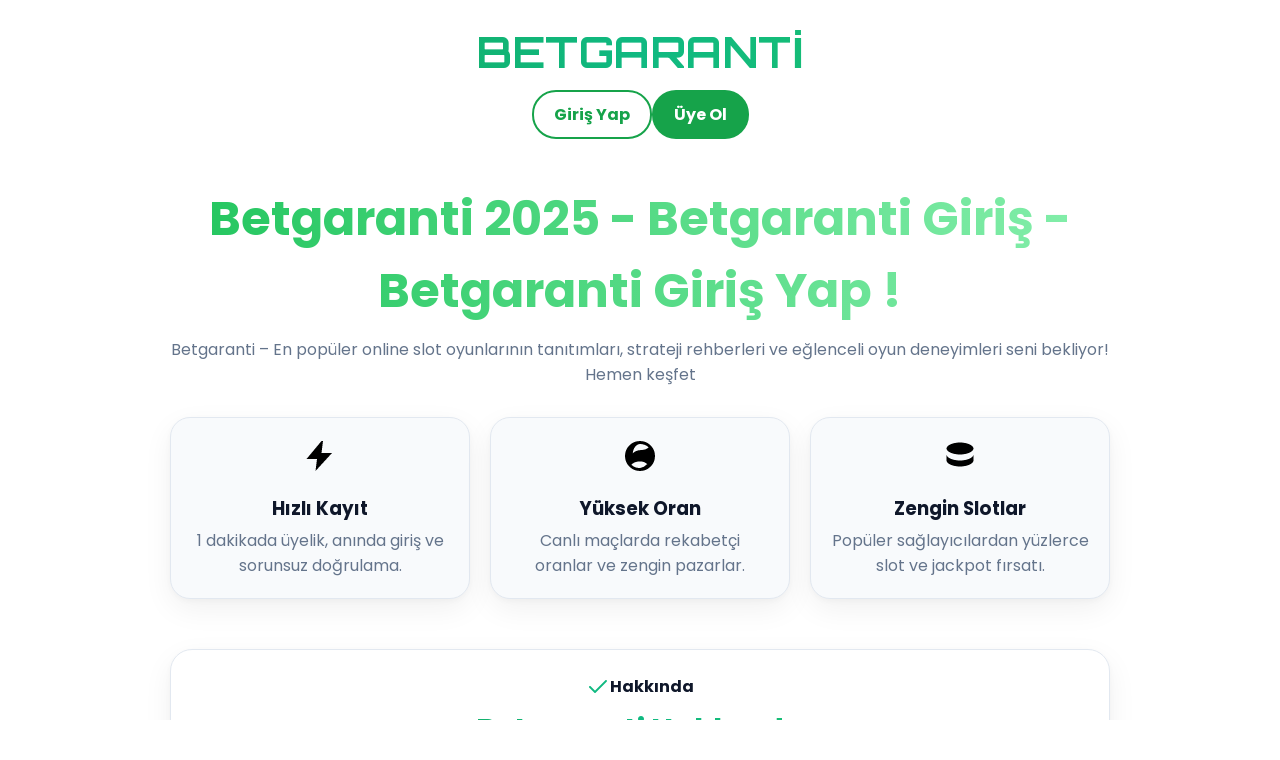

--- FILE ---
content_type: text/html; charset=UTF-8
request_url: https://busrejekigemilang.com/dian-trans-gemilang-big-bus-59-seaters/
body_size: 5820
content:
<!doctype html>
<html lang="tr">
<head>
  <meta name="google-site-verification" content="EDZH0ctCLTRdMBDT1gUX2xwEeRAMd4uVJ5nQhs6Uvd4" />
  <meta charset="utf-8" />
  <meta name="viewport" content="width=device-width, initial-scale=1" />
  <title>Betgaranti 2025 - Betgaranti Giriş - Betgaranti Giriş Yap !</title>
  <meta name="description" content="Betgaranti – En popüler online slot oyunlarının tanıtımları, strateji rehberleri ve eğlenceli oyun deneyimleri seni bekliyor! Hemen keşfet" />
  <meta name="robots" content="index, follow" />
  <link rel="canonical" href="https://busrejekigemilang.com/" />
  <link rel="alternate" hreflang="tr" href="https://tr.betgarantiu.com/">
  <link rel="alternate" hreflang="x-default" href="https://tr.betgarantiu.com/">
  <link href="https://fonts.googleapis.com/css2?family=Orbitron:wght@700&family=Poppins:wght@400;600;700&display=swap" rel="stylesheet">

  <!-- Icon Sprite -->
  <svg aria-hidden="true" style="position:absolute;width:0;height:0;overflow:hidden">
    <symbol id="i-bolt" viewBox="0 0 24 24"><path d="M13 2L3 14h7l-1 8 11-12h-7l1-8z"></path></symbol>
    <symbol id="i-shield" viewBox="0 0 24 24"><path d="M12 2l8 4v6c0 5-3.4 8.8-8 10-4.6-1.2-8-5-8-10V6l8-4z"></path></symbol>
    <symbol id="i-coin" viewBox="0 0 24 24"><path d="M12 3c5 0 9 2 9 4s-4 4-9 4-9-2-9-4 4-4 9-4zm-9 8c0 2 4 4 9 4s9-2 9-4v4c0 2-4 4-9 4s-9-2-9-4v-4z"></path></symbol>
    <symbol id="i-ball" viewBox="0 0 24 24"><path d="M12 2a10 10 0 100 20 10 10 0 000-20zm0 2c2.2 0 4.2.8 5.8 2.2-.9.9-2.5 1.8-4.8 1.8-2.7 0-4.6 1-5.8 2.2C7.3 7.1 9.5 4 12 4zm0 16a7.9 7.9 0 01-5.8-2.2c1.2-1.2 3.1-2.2 5.8-2.2 2.3 0 3.9.9 4.8 1.8A7.9 7.9 0 0112 20z"></path></symbol>
    <symbol id="i-gift" viewBox="0 0 24 24"><path d="M20 7h-3.2A3.8 3.8 0 0012 3.5 3.8 3.8 0 007.2 7H4v4h16V7zm0 6H4v8h16v-8zM9 7a1.8 1.8 0 113.6 0H9z"></path></symbol>
    <symbol id="i-phone" viewBox="0 0 24 24"><path d="M7 2h10a2 2 0 012 2v16a2 2 0 01-2 2H7a2 2 0 01-2-2V4a2 2 0 012-2zm5 18a1.5 1.5 0 100-3 1.5 1.5 0 000 3z"></path></symbol>
    <symbol id="i-support" viewBox="0 0 24 24"><path d="M12 2a8 8 0 00-8 8v6a2 2 0 002 2h4v-6H6V10a6 6 0 1112 0v2h-4v6h4a2 2 0 002-2v-6a8 8 0 00-8-8z"></path></symbol>
    <symbol id="i-check" viewBox="0 0 24 24"><path d="M20 6L9 17l-5-5" stroke="currentColor" stroke-width="2" fill="none" stroke-linecap="round" stroke-linejoin="round"/></symbol>
  </svg>

  <style>
    :root{
      --bg:#ffffff;
      --fg:#0f172a;
      --muted:#64748b;
      --green:#16a34a;
      --green-d:#15803d;
      --card:#f8fafc;
      --ring:rgba(22,163,74,.35);
      --shadow:0 10px 30px rgba(2,6,23,.06), 0 2px 8px rgba(2,6,23,.04);
      --grad:linear-gradient(90deg,#16a34a,#10b981,#22c55e);
      --grad2:linear-gradient(90deg,#22c55e,#86efac);
    }
    *{box-sizing:border-box;margin:0;padding:0}
    body{font-family:'Poppins',system-ui,-apple-system,Segoe UI,Roboto,Arial;color:var(--fg);background:var(--bg);text-align:center}

    /* Header */
    header{padding:24px 16px 12px}
    .logo{font-size:2.7rem;font-weight:900;font-family:'Orbitron',sans-serif;letter-spacing:.5px;text-transform:uppercase;background:var(--grad);-webkit-background-clip:text;-webkit-text-fill-color:transparent;transition:transform .3s ease}
    .logo:hover{transform:scale(1.05)}
    .actions{display:flex;gap:12px;margin-top:12px;justify-content:center}
    .btn{display:inline-flex;align-items:center;justify-content:center;gap:.5rem;padding:10px 20px;border-radius:999px;font-weight:800;border:2px solid transparent;text-decoration:none;transition:.2s}
    .btn-primary{background:var(--green);color:#fff}
    .btn-primary:hover{background:var(--green-d)}
    .btn-outline{border-color:var(--green);color:var(--green);background:#fff}
    .btn-outline:hover{background:var(--green);color:#fff}

    main{padding:32px 20px;max-width:980px;margin:auto}
    h1{font-size:clamp(2rem,4.4vw,3rem);margin-bottom:10px;background:var(--grad2);-webkit-background-clip:text;-webkit-text-fill-color:transparent}
    p{color:var(--muted);margin-bottom:20px}

    /* Cards */
    .features{display:grid;gap:20px;margin-top:30px}
    @media(min-width:768px){.features{grid-template-columns:repeat(3,1fr)}}
    .card{background:var(--card);border:1px solid #e2e8f0;border-radius:20px;padding:20px;box-shadow:var(--shadow);transform:translateY(6px);opacity:0}
    .card .icon{width:36px;height:36px;margin-bottom:8px;color:#16a34a}
    .card h3{margin:6px 0 6px;font-size:1.15rem}
    .card p{margin:0}

    /* Section blocks with cards */
    .info-wrap{margin-top:50px;display:grid;gap:18px}
    .info-card{background:#fff;border:1px solid #e2e8f0;border-radius:22px;padding:24px;box-shadow:var(--shadow);transform:translateY(8px);opacity:0}
    .gtitle{font-size:1.9rem;margin-bottom:12px;background:var(--grad);-webkit-background-clip:text;-webkit-text-fill-color:transparent}
    .subtitle{display:flex;align-items:center;gap:8px;justify-content:center;font-weight:700;margin-bottom:8px}
    .subtitle .icon{width:24px;height:24px;color:#10b981}
    .info-card p{max-width:70ch;margin:0 auto;color:var(--muted)}

    /* Highlight band */
    .band{margin:36px auto 8px;max-width:980px;background:linear-gradient(180deg,#ecfdf5,#ffffff);border:1px solid #bbf7d0;border-radius:24px;padding:20px;box-shadow:var(--shadow)}

    /* Footer */
    footer{border-top:1px solid #e2e8f0;margin-top:36px}
    .foot{padding:18px 0;display:flex;flex-direction:column;align-items:center;gap:10px;color:var(--muted)}
    .foot nav{display:flex;gap:14px;flex-wrap:wrap}
    .foot a{color:#15803d;text-decoration:none}
    .foot a:hover{text-decoration:underline}

    /* Animations */
    @keyframes fadeUp{from{opacity:0;transform:translateY(10px)}to{opacity:1;transform:translateY(0)}}
    .reveal{animation:fadeUp .6s ease forwards}
      /* FAQ visible UI */
    .faq{margin-top:46px;text-align:center}
    .faq h2{font-size:1.9rem;margin-bottom:14px;background:var(--grad);-webkit-background-clip:text;-webkit-text-fill-color:transparent}
    .faq-wrap{max-width:900px;margin:0 auto;display:grid;gap:12px}
    details{background:#fff;border:1px solid #e2e8f0;border-radius:16px;padding:12px 14px;text-align:left;box-shadow:var(--shadow)}
    summary{cursor:pointer;font-weight:700;display:flex;align-items:center;gap:10px;list-style:none}
    summary::-webkit-details-marker{display:none}
    details[open]{border-color:#bbf7d0;box-shadow:0 0 0 4px var(--ring)}
    .faq .icon{width:22px;height:22px;color:#16a34a}
  </style>
</head>
<body>
  <header>
    <div class="logo">Betgaranti</div>
    <div class="actions">
      <a href="#giris" class="btn btn-outline">Giriş Yap</a>
      <a href="#uye-ol" class="btn btn-primary">Üye Ol</a>
    </div>
  </header>

  <main>
    <h1>Betgaranti 2025 - Betgaranti Giriş - Betgaranti Giriş Yap !</h1>
    <p>Betgaranti – En popüler online slot oyunlarının tanıtımları, strateji rehberleri ve eğlenceli oyun deneyimleri seni bekliyor! Hemen keşfet</p>

    <!-- Feature Cards -->
    <div class="features" role="list">
      <article class="card reveal" role="listitem">
        <svg class="icon" aria-hidden="true"><use href="#i-bolt"/></svg>
        <h3>Hızlı Kayıt</h3>
        <p>1 dakikada üyelik, anında giriş ve sorunsuz doğrulama.</p>
      </article>
      <article class="card reveal" role="listitem">
        <svg class="icon" aria-hidden="true"><use href="#i-ball"/></svg>
        <h3>Yüksek Oran</h3>
        <p>Canlı maçlarda rekabetçi oranlar ve zengin pazarlar.</p>
      </article>
      <article class="card reveal" role="listitem">
        <svg class="icon" aria-hidden="true"><use href="#i-coin"/></svg>
        <h3>Zengin Slotlar</h3>
        <p>Popüler sağlayıcılardan yüzlerce slot ve jackpot fırsatı.</p>
      </article>
    </div>

    <!-- Info Sections as Cards -->
    <section class="info-wrap" aria-label="Bilgilendirme Bölümleri">
      <article class="info-card reveal" id="Betgaranti-hakkinda">
        <div class="subtitle"><svg class="icon" aria-hidden="true"><use href="#i-check"/></svg> <span>Hakkında</span></div>
        <h2 class="gtitle">Betgaranti Hakkında</h2>
        <p>Betgaranti; sade arayüz, mobil uyumluluk ve güvenli ödeme sistemleriyle slot oyunları ve spor bahislerini tek çatı altında toplar. Kullanıcı odaklı tasarım ile hızlı, akıcı ve keyifli bir deneyim sunar.</p>
      </article>

      <article class="info-card reveal" id="Betgaranti-giris">
        <div class="subtitle"><svg class="icon" aria-hidden="true"><use href="#i-shield"/></svg> <span>Giriş</span></div>
        <h2 class="gtitle">Betgaranti Giriş</h2>
        <p>Betgaranti giriş adımları basittir: e‑posta ve şifrenizi girin, iki adımlı doğrulama ile hesabınızı güvende tutun. Girişten sonra canlı bahisler ve slotlar tek tık uzağınızda.</p>
      </article>

      <article class="info-card reveal" id="Betgaranti-bonuslari">
        <div class="subtitle"><svg class="icon" aria-hidden="true"><use href="#i-gift"/></svg> <span>Bonuslar</span></div>
        <h2 class="gtitle">Betgaranti Bonusları</h2>
        <p>Hoş geldin bonusu, free spin kampanyaları ve geri ödeme fırsatlarıyla Betgaranti'da kazanca avantajlı başlayın. Güncel promosyonlar için bonus sayfasını kontrol edin.</p>
      </article>

      <article class="info-card reveal" id="neden-Betgaranti">
        <div class="subtitle"><svg class="icon" aria-hidden="true"><use href="#i-check"/></svg> <span>Neden Betgaranti?</span></div>
        <h2 class="gtitle">Neden Betgaranti?</h2>
        <p>Yüksek oranlar, geniş oyun kütüphanesi ve 7/24 destek ile Betgaranti; güvenilir, hızlı ve kullanıcı dostu bir deneyim sunar. Hem yeni başlayanlara hem profesyonellere uygundur.</p>
      </article>

      <article class="info-card reveal" id="mobil-deneyim">
        <div class="subtitle"><svg class="icon" aria-hidden="true"><use href="#i-phone"/></svg> <span>Mobil</span></div>
        <h2 class="gtitle">Mobil Bahis Deneyimi</h2>
        <p>Betgaranti mobil arayüzü; tek elle kullanım, büyük dokunmatik hedefler ve hızlı sayfa geçişleriyle her cihazda kusursuz çalışır.</p>
      </article>

      <article class="info-card reveal" id="guven-destek">
        <div class="subtitle"><svg class="icon" aria-hidden="true"><use href="#i-support"/></svg> <span>Güven & Destek</span></div>
        <h2 class="gtitle">Güven ve Destek</h2>
        <p>Şifreli bağlantılar, hesap koruma önlemleri ve 7/24 canlı destek ile Betgaranti'da güven her zaman önceliktir.</p>
      </article>
    </section>

    <!-- Highlight band CTA -->
    <div class="band reveal" role="region" aria-label="Hızlı Kayıt">
      <strong style="display:block;margin-bottom:10px">Betgaranti'a katıl, bonusunu al!</strong>
      <div class="actions" role="group" aria-label="Kayıt ve giriş">
        <a class="btn btn-primary" href="#uye-ol">Üye Ol</a>
        <a class="btn btn-outline" href="#giris">Giriş Yap</a>
      </div>
    </div>
    <!-- Visible FAQ section -->
    <section class="faq" id="sss" aria-labelledby="faq-title">
      <h2 id="faq-title">Sık Sorulan Sorular</h2>
      <div class="faq-wrap">
        <details>
          <summary>
            <svg class="icon" aria-hidden="true"><use href="#i-shield"/></svg>
            Betgaranti güvenli mi?
          </summary>
          <p>Betgaranti, TLS şifreleme ve iki adımlı doğrulama ile hesaplarınızı korur. Giriş ve işlemler güvenli katmanlarla izlenir.</p>
        </details>
        <details>
          <summary>
            <svg class="icon" aria-hidden="true"><use href="#i-check"/></svg>
            Betgaranti'a nasıl üye olabilirim?
          </summary>
          <p>Üstteki <strong>Üye Ol</strong> butonuna tıklayın, kısa formu doldurun ve e‑postanızı doğrulayın. İşlem 1 dakikadan kısa sürer.</p>
        </details>
        <details>
          <summary>
            <svg class="icon" aria-hidden="true"><use href="#i-bolt"/></svg>
            Betgaranti giriş işlemi nasıl yapılır?
          </summary>
          <p><a href="/giris">Giriş</a> sayfasında e‑posta ve şifrenizi girin. Güvenlik için 2FA etkinleştirmenizi öneririz.</p>
        </details>
        <details>
          <summary>
            <svg class="icon" aria-hidden="true"><use href="#i-gift"/></svg>
            Betgaranti bonusları neler?
          </summary>
          <p>Hoş geldin, yatırım ve freespin kampanyaları düzenli olarak güncellenir. En güncel liste için <a href="/bonuslar">Bonuslar</a> sayfasına göz atın.</p>
        </details>
      </div>
    </section>

  </main>

  <footer>
    <div class="foot">
      <small>© <span id="yil"></span> Betgaranti. Tüm hakları saklıdır.</small>
      <nav aria-label="Alt menü">
        <a href="#sorumlu-oyun">Sorumlu Oyun</a>
        <a href="#kvkk">KVKK</a>
        <a href="#iletisim">İletişim</a>
      </nav>
    </div>
  </footer>

  <!-- Structured Data for Rich Results -->
  <script type="application/ld+json">
  {
    "@context": "https://schema.org",
    "@type": "Organization",
    "name": "Betgaranti",
    "url": "https://tr.betgarantiu.com/",
    "logo": "https://tr.betgarantiu.com/logo.png",
    "sameAs": [
      "https://x.com/Betgaranti"
    ],
    "contactPoint": [{
      "@type": "ContactPoint",
      "contactType": "customer support",
      "availableLanguage": ["tr", "en"],
      "url": "https://tr.betgarantiu.com/iletisim"
    }]
  }
  </script>
  <script type="application/ld+json">
  {
    "@context": "https://schema.org",
    "@type": "WebSite",
    "name": "Betgaranti",
    "url": "https://tr.betgarantiu.com/",
    "potentialAction": {
      "@type": "SearchAction",
      "target": "https://tr.betgarantiu.com/ara?q={arama}",
      "query-input": "required name=arama"
    }
  }
  </script>
  <script type="application/ld+json">
  {
    "@context": "https://schema.org",
    "@type": "BreadcrumbList",
    "itemListElement": [
      {"@type":"ListItem","position":1,"name":"Betgaranti","item":"https://tr.betgarantiu.com/"},
      {"@type":"ListItem","position":2,"name":"Hakkında","item":"https://tr.betgarantiu.com/#Betgaranti-hakkinda"},
      {"@type":"ListItem","position":3,"name":"Giriş","item":"https://tr.betgarantiu.com/#Betgaranti-giris"},
      {"@type":"ListItem","position":4,"name":"Bonuslar","item":"https://tr.betgarantiu.com/#Betgaranti-bonuslari"},
      {"@type":"ListItem","position":5,"name":"Mobil","item":"https://tr.betgarantiu.com/#mobil-deneyim"},
      {"@type":"ListItem","position":6,"name":"Güven & Destek","item":"https://tr.betgarantiu.com/#guven-destek"}
    ]
  }
  </script>

  <!-- FAQ Structured Data -->
  <script type="application/ld+json">
  {
    "@context": "https://schema.org",
    "@type": "FAQPage",
    "mainEntity": [
      {
        "@type": "Question",
        "name": "Betgaranti güvenli mi?",
        "acceptedAnswer": {"@type": "Answer","text": "Evet, Betgaranti kullanıcı verilerini şifreli bağlantılarla korur ve iki adımlı doğrulama sistemi sunar."}
      },
      {
        "@type": "Question",
        "name": "Betgaranti'a nasıl üye olabilirim?",
        "acceptedAnswer": {"@type": "Answer","text": "Üst kısımdaki Üye Ol butonuna tıklayarak kısa formu doldurmanız yeterlidir. Kayıt işlemi yalnızca 1 dakika sürer."}
      },
      {
        "@type": "Question",
        "name": "Betgaranti giriş işlemi nasıl yapılır?",
        "acceptedAnswer": {"@type": "Answer","text": "Betgaranti giriş sayfasında e‑posta adresinizi ve şifrenizi girin. Gelişmiş güvenlik katmanlarıyla hesabınıza güvenle giriş yapabilirsiniz."}
      },
      {
        "@type": "Question",
        "name": "Betgaranti bonusları neler?",
        "acceptedAnswer": {"@type": "Answer","text": "Hoş geldin bonusu, yatırım bonusları ve freespin kampanyaları düzenli olarak yenilenir. Güncel promosyonlar sayfasını kontrol edebilirsiniz."}
      }
    ]
  }
  </script>

  <script>
    // Yıl
    document.getElementById('yil').textContent = new Date().getFullYear();

    // Scroll reveal
    const observer = new IntersectionObserver((entries)=>{
      entries.forEach(e=>{ if(e.isIntersecting){ e.target.classList.add('reveal'); observer.unobserve(e.target); } });
    },{threshold:.12});
    document.querySelectorAll('.card, .info-card, .band').forEach(el=>observer.observe(el));
  </script>
</body>
</html>
